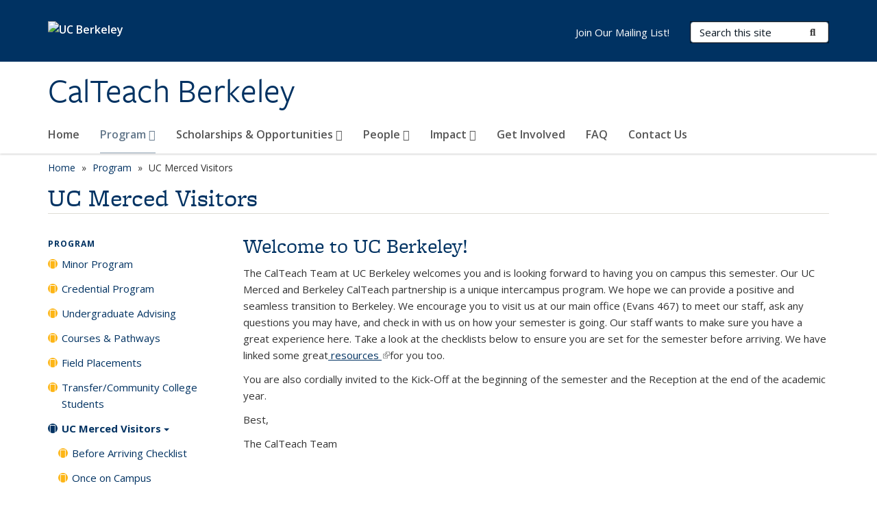

--- FILE ---
content_type: text/html; charset=utf-8
request_url: https://calteach.berkeley.edu/calteach-program/uc-merced-visitors
body_size: 7325
content:
<!DOCTYPE html>
<html lang="en" dir="ltr">
<head>
  <meta http-equiv="X-UA-Compatible" content="IE=edge" />
<meta http-equiv="Content-Type" content="text/html; charset=utf-8" />
<meta name="Generator" content="Drupal 7 (http://drupal.org)" />
<link rel="canonical" href="/calteach-program/uc-merced-visitors" />
<link rel="shortlink" href="/node/58" />
<link rel="shortcut icon" href="https://calteach.berkeley.edu/profiles/openberkeley/themes/openberkeley_theme_brand/favicon.ico" type="image/vnd.microsoft.icon" />
<meta name="viewport" content="width=device-width, initial-scale=1.0" />
  <meta name="twitter:dnt" content="on">
  <title>UC Merced Visitors | CalTeach Berkeley</title>
  <link type="text/css" rel="stylesheet" href="https://calteach.berkeley.edu/sites/default/files/css/css_kShW4RPmRstZ3SpIC-ZvVGNFVAi0WEMuCnI0ZkYIaFw.css" media="all" />
<link type="text/css" rel="stylesheet" href="https://calteach.berkeley.edu/sites/default/files/css/css_TnnMw6Mh72mEvaDujXjSbFOpptbdTbtXwXrVO5d8QpM.css" media="all" />
<link type="text/css" rel="stylesheet" href="https://calteach.berkeley.edu/sites/default/files/css/css_VTJqEpJ_kbGhyWnq6E__HtNmim_pFNj_xmqT2CnuFyk.css" media="all" />
<link type="text/css" rel="stylesheet" href="https://calteach.berkeley.edu/sites/default/files/css/css_P7--I-hb0gcJsTQhFYqCt9Bbt--MYpgAtnA2MzSE2j8.css" media="screen" />
<link type="text/css" rel="stylesheet" href="https://calteach.berkeley.edu/sites/default/files/css/css_cFAjbOKxgj7JVR8Sj0HnhobrA0UlGLYOY8sphl4Ngh8.css" media="all" />
<link type="text/css" rel="stylesheet" href="https://calteach.berkeley.edu/sites/default/files/css/css_fTfJo-dPtzirDva2c_4irCYiTua1w5HvujwppmNQxcE.css" media="all" />
<link type="text/css" rel="stylesheet" href="https://calteach.berkeley.edu/sites/default/files/css/css_l0nY-aVTB09v9_xTUkXAdhv2Pm24M2ixkWW-la0gqA0.css" media="all" />
<link type="text/css" rel="stylesheet" href="https://calteach.berkeley.edu/sites/default/files/css/css_qpsIBcs9JSa7ccwyEmky_c737hDf6nNOZA81Rs9WHqg.css" media="print" />
<link type="text/css" rel="stylesheet" href="https://calteach.berkeley.edu/sites/default/files/css/css_vVHKxTM0GJ1H06xa3A56ODjmnaQjaHfKtNGjZ_0rAHQ.css" media="all" />
<link type="text/css" rel="stylesheet" href="//fonts.googleapis.com/css?family=Open+Sans:300italic,400italic,600italic,700italic,800italic,400,300,600,700,800" media="all" />
<link type="text/css" rel="stylesheet" href="//use.typekit.net/aeg3kye.css" media="all" />
  <script type="application/json" data-drupal-selector="drupal-settings-json">{"basePath":"\/","pathPrefix":"","setHasJsCookie":0,"ajaxPageState":{"theme":"openberkeley_theme_brand","theme_token":"EMk1dzcG6khGvfWR_1iuM6ANbb76Q4xNjqORlrFYgFQ","js":{"profiles\/openberkeley\/modules\/panopoly\/panopoly_widgets\/panopoly-widgets.js":1,"profiles\/openberkeley\/modules\/panopoly\/panopoly_widgets\/panopoly-widgets-spotlight.js":1,"profiles\/openberkeley\/modules\/openberkeley\/openberkeley_admin\/openberkeley_admin_siteimprove.js":1,"profiles\/openberkeley\/themes\/openberkeley_theme_base\/assets\/js\/bootstrap-accessibility.js":1,"profiles\/openberkeley\/modules\/contrib\/jquery_update\/replace\/jquery\/1.10\/jquery.min.js":1,"misc\/jquery-extend-3.4.0.js":1,"misc\/jquery-html-prefilter-3.5.0-backport.js":1,"misc\/jquery.once.js":1,"misc\/drupal.js":1,"misc\/drupal-settings-loader.js":1,"profiles\/openberkeley\/libraries\/bootstrap\/js\/bootstrap.min.js":1,"profiles\/openberkeley\/modules\/contrib\/jquery_update\/replace\/ui\/ui\/minified\/jquery.ui.core.min.js":1,"profiles\/openberkeley\/modules\/contrib\/jquery_update\/replace\/ui\/ui\/minified\/jquery.ui.widget.min.js":1,"profiles\/openberkeley\/modules\/contrib\/jquery_update\/replace\/ui\/ui\/minified\/jquery.ui.tabs.min.js":1,"profiles\/openberkeley\/modules\/contrib\/jquery_update\/replace\/ui\/ui\/minified\/jquery.ui.accordion.min.js":1,"misc\/form-single-submit.js":1,"profiles\/openberkeley\/modules\/panopoly\/panopoly_images\/panopoly-images.js":1,"profiles\/openberkeley\/modules\/contrib\/entityreference\/js\/entityreference.js":1,"profiles\/openberkeley\/modules\/openberkeley\/openberkeley_faq\/openberkeley_faq.js":1,"profiles\/openberkeley\/modules\/openberkeley\/openberkeley_theme\/openberkeley_theme.js":1,"profiles\/openberkeley\/modules\/openberkeley\/openberkeley_twitter\/js\/openberkeley-twitter.js":1,"profiles\/openberkeley\/modules\/openberkeley\/openberkeley_wysiwyg_override\/js\/openberkeley-wysiwyg-override.js":1,"profiles\/openberkeley\/modules\/panopoly\/panopoly_magic\/panopoly-magic.js":1,"profiles\/openberkeley\/modules\/panopoly\/panopoly_theme\/js\/panopoly-accordion.js":1,"profiles\/openberkeley\/modules\/contrib\/caption_filter\/js\/caption-filter.js":1,"profiles\/openberkeley\/libraries\/maphilight\/jquery.maphilight.min.js":1,"profiles\/openberkeley\/libraries\/jquery.imagesloaded\/jquery.imagesloaded.min.js":1,"profiles\/openberkeley\/modules\/contrib\/google_analytics\/googleanalytics.js":1,"https:\/\/www.googletagmanager.com\/gtag\/js?id=UA-199135279-1":1,"public:\/\/js\/google-analytics-ebec7a478d8db8014003ddec29d898f3.js":1,"profiles\/openberkeley\/modules\/contrib\/extlink\/js\/extlink.js":1,"profiles\/openberkeley\/themes\/radix\/assets\/js\/radix.script.js":1,"profiles\/openberkeley\/themes\/openberkeley_theme_base\/assets\/js\/openberkeley_theme_base.script.js":1,"profiles\/openberkeley\/themes\/openberkeley_theme_base\/assets\/js\/drupal-announce.js":1,"profiles\/openberkeley\/themes\/openberkeley_theme_brand\/assets\/js\/openberkeley_theme_brand.script.js":1},"css":{"modules\/system\/system.base.css":1,"modules\/system\/system.messages.css":1,"modules\/system\/system.theme.css":1,"misc\/ui\/jquery.ui.theme.css":1,"misc\/ui\/jquery.ui.accordion.css":1,"modules\/field\/theme\/field.css":1,"profiles\/openberkeley\/modules\/contrib\/mvpcreator_theme\/css\/mvpcreator-theme.css":1,"modules\/node\/node.css":1,"profiles\/openberkeley\/modules\/openberkeley\/openberkeley_brand_widgets\/css\/openberkeley-widgets-hero.css":1,"profiles\/openberkeley\/modules\/openberkeley\/openberkeley_brand_widgets\/css\/openberkeley-widgets-image.css":1,"profiles\/openberkeley\/modules\/openberkeley\/openberkeley_brand_widgets\/css\/openberkeley-widgets-modal.css":1,"profiles\/openberkeley\/modules\/openberkeley\/openberkeley_brand_widgets\/css\/openberkeley-widgets-promo.css":1,"profiles\/openberkeley\/modules\/openberkeley\/openberkeley_brand_widgets\/css\/openberkeley-widgets-thumbnail-list.css":1,"profiles\/openberkeley\/modules\/openberkeley\/openberkeley_faq\/openberkeley_faq.css":1,"profiles\/openberkeley\/modules\/openberkeley\/openberkeley_news\/openberkeley_news.css":1,"profiles\/openberkeley\/modules\/openberkeley\/openberkeley_people\/openberkeley_people.css":1,"profiles\/openberkeley\/modules\/openberkeley\/openberkeley_theme\/openberkeley-theme.css":1,"profiles\/openberkeley\/modules\/openberkeley\/openberkeley_search\/openberkeley_top_results\/openberkeley_top_results.css":1,"profiles\/openberkeley\/modules\/openberkeley\/openberkeley_wysiwyg_override\/css\/openberkeley-wysiwyg-override-list-properties.css":1,"profiles\/openberkeley\/modules\/panopoly\/panopoly_core\/css\/panopoly-dropbutton.css":1,"profiles\/openberkeley\/modules\/panopoly\/panopoly_magic\/css\/panopoly-magic.css":1,"profiles\/openberkeley\/modules\/panopoly\/panopoly_theme\/css\/panopoly-featured.css":1,"profiles\/openberkeley\/modules\/panopoly\/panopoly_theme\/css\/panopoly-accordian.css":1,"profiles\/openberkeley\/modules\/panopoly\/panopoly_theme\/css\/panopoly-layouts.css":1,"profiles\/openberkeley\/modules\/panopoly\/panopoly_widgets\/panopoly-widgets.css":1,"profiles\/openberkeley\/modules\/panopoly\/panopoly_widgets\/panopoly-widgets-spotlight.css":1,"profiles\/openberkeley\/modules\/panopoly\/panopoly_wysiwyg\/panopoly-wysiwyg.css":1,"profiles\/openberkeley\/modules\/contrib\/radix_layouts\/radix_layouts.css":1,"modules\/search\/search.css":1,"modules\/user\/user.css":1,"profiles\/openberkeley\/modules\/contrib\/extlink\/css\/extlink.css":1,"profiles\/openberkeley\/modules\/contrib\/views\/css\/views.css":1,"profiles\/openberkeley\/modules\/openberkeley\/openberkeley_widgets\/openberkeley_widgets.css":1,"profiles\/openberkeley\/modules\/contrib\/caption_filter\/caption-filter.css":1,"profiles\/openberkeley\/modules\/contrib\/ctools\/css\/ctools.css":1,"profiles\/openberkeley\/modules\/contrib\/panels\/css\/panels.css":1,"profiles\/openberkeley\/themes\/openberkeley_theme_brand\/assets\/css\/bootstrap-custom.css":1,"profiles\/openberkeley\/themes\/openberkeley_theme_base\/assets\/css\/bootstrap-accessibility.css":1,"profiles\/openberkeley\/themes\/openberkeley_theme_base\/assets\/css\/openberkeley_theme_base.style.css":1,"profiles\/openberkeley\/themes\/openberkeley_theme_brand\/assets\/css\/openberkeley_theme_brand.style.css":1,"profiles\/openberkeley\/themes\/openberkeley_theme_brand\/assets\/css\/brand_openberkeley_event.css":1,"profiles\/openberkeley\/themes\/openberkeley_theme_brand\/assets\/css\/brand_openberkeley_event_reg.css":1,"profiles\/openberkeley\/themes\/openberkeley_theme_brand\/assets\/css\/brand_openberkeley_news.css":1,"profiles\/openberkeley\/themes\/openberkeley_theme_brand\/assets\/css\/brand_openberkeley_portfolio.css":1,"profiles\/openberkeley\/themes\/openberkeley_theme_brand\/assets\/css\/brand_openberkeley_privatepages.css":1,"profiles\/openberkeley\/themes\/openberkeley_theme_brand\/assets\/css\/brand_openberkeley_pubs.css":1,"profiles\/openberkeley\/themes\/openberkeley_theme_brand\/assets\/css\/brand_openberkeley_people.css":1,"profiles\/openberkeley\/themes\/openberkeley_theme_brand\/assets\/css\/brand_openberkeley_search.css":1,"profiles\/openberkeley\/themes\/openberkeley_theme_brand\/assets\/css\/brand_openberkeley_faq.css":1,"profiles\/openberkeley\/themes\/openberkeley_theme_brand\/assets\/css\/print.css":1,"profiles\/openberkeley\/modules\/openberkeley\/openberkeley_theme\/openberkeley-theme-collapsible.css":1,"profiles\/openberkeley\/modules\/openberkeley\/openberkeley_wysiwyg_override\/css\/openberkeley-wysiwyg-override.css":1,"profiles\/openberkeley\/modules\/panopoly\/panopoly_images\/panopoly-images.css":1,"profiles\/openberkeley\/themes\/openberkeley_theme_base\/assets\/fonts\/fontawesome-v6\/css\/fontawesome.min.css":1,"profiles\/openberkeley\/themes\/openberkeley_theme_base\/assets\/fonts\/fontawesome-v6\/css\/brands.min.css":1,"profiles\/openberkeley\/themes\/openberkeley_theme_base\/assets\/fonts\/fontawesome-v6\/css\/solid.min.css":1,"profiles\/openberkeley\/themes\/openberkeley_theme_base\/assets\/fonts\/fontawesome-v6\/css\/v4-font-face.min.css":1,"\/\/fonts.googleapis.com\/css?family=Open+Sans:300italic,400italic,600italic,700italic,800italic,400,300,600,700,800":1,"\/\/use.typekit.net\/aeg3kye.css":1}},"CToolsModal":{"modalSize":{"type":"scale","width":".9","height":".9","addWidth":0,"addHeight":0,"contentRight":25,"contentBottom":75},"modalOptions":{"opacity":".55","background-color":"#FFF"},"animationSpeed":"fast","modalTheme":"CToolsModalDialog","throbberTheme":"CToolsModalThrobber"},"panopoly_magic":{"pane_add_preview_mode":"single"},"googleanalytics":{"account":["UA-199135279-1","G-XRQZEVGJF0"],"trackOutbound":1,"trackMailto":1,"trackDownload":1,"trackDownloadExtensions":"7z|aac|arc|arj|asf|asx|avi|bin|csv|doc(x|m)?|dot(x|m)?|exe|flv|gif|gz|gzip|hqx|jar|jpe?g|js|mp(2|3|4|e?g)|mov(ie)?|msi|msp|pdf|phps|png|ppt(x|m)?|pot(x|m)?|pps(x|m)?|ppam|sld(x|m)?|thmx|qtm?|ra(m|r)?|sea|sit|tar|tgz|torrent|txt|wav|wma|wmv|wpd|xls(x|m|b)?|xlt(x|m)|xlam|xml|z|zip"},"urlIsAjaxTrusted":{"\/search\/node":true},"extlink":{"extTarget":0,"extClass":"ext","extLabel":"(link is external)","extImgClass":0,"extIconPlacement":"append","extSubdomains":0,"extExclude":"(calteach\\.berkeley\\.edu)","extInclude":"","extCssExclude":"map","extCssExplicit":"","extAlert":0,"extAlertText":"This link will take you to an external web site. We are not responsible for their content.","mailtoClass":"mailto","mailtoLabel":"(link sends e-mail)","extUseFontAwesome":false},"openberkeley_theme_base":{"disable_linearizable_tables":false,"file_link_icons":1}}</script>
<script type="text/javascript" src="https://calteach.berkeley.edu/sites/default/files/js/js_SJgtMdhzo0raDjyuHJR-mtSH_mzSDwMhzOyHsnAskDQ.js"></script>
<script type="text/javascript" src="https://calteach.berkeley.edu/sites/default/files/js/js_J1LDKrZlf6nq7Ka0onHwg3MUNfwG75SSQi30oTn81HA.js"></script>
<script type="text/javascript" src="https://calteach.berkeley.edu/sites/default/files/js/js_cZlJlWIHrFGC0F2Xp_eoJw6NhRESz6lnF0qX6vVXfss.js"></script>
<script type="text/javascript" src="https://calteach.berkeley.edu/sites/default/files/js/js_-XMY613WD2BTXjfxSlzZQ9Eo0bw4-h-ZZomLzclkVkU.js"></script>
<script type="text/javascript" src="https://www.googletagmanager.com/gtag/js?id=UA-199135279-1"></script>
<script type="text/javascript" src="https://calteach.berkeley.edu/sites/default/files/js/js_2KVUJpYhSMBnhIA_1VOHy-GgU60nAheOl2d0vLJr3E8.js"></script>
<script type="text/javascript" src="https://calteach.berkeley.edu/sites/default/files/js/js_dLmXSnakSlQtnZLfaN1SzmwinPEDYG7s4CVD6dWEOCk.js"></script>
</head>
<body class="html not-front not-logged-in one-sidebar sidebar-first page-node page-node- page-node-58 node-type-openberkeley-content-page region-content panel-layout-radix_boxton panel-region-contentmain no-slogan has-legacy-footer site-name-normal site-name-option-one" >
  <div id="skip-link" role="navigation" aria-label="Skip links">
    <a href="#main" class="element-invisible element-focusable">Skip to main content</a>
  </div>
      <header id="header" class="header">
  <div class="container">
    <div class="navbar navbar-default">
      <div class="home-branding">
        <a href="https://www.berkeley.edu" class="home-link"><div id="new-wordmark"><img src="/profiles/openberkeley/themes/openberkeley_theme_base/assets/images/logo-berkeley-white-2.svg" alt="UC Berkeley"></div></a>
              </div>
      <!-- Brand and toggle get grouped for better mobile display -->
      <button type="button" class="navbar-toggle collapsed" data-toggle="collapse" data-target="#navbar-collapse" aria-controls="navbar-collapse">
        <span class="sr-only">Toggle navigation</span>
        <span class="icon-bar"></span>
        <span class="icon-bar"></span>
        <span class="icon-bar"></span>
      </button>
      <div class="navbar-header">
        <div class="navbar-brand">
                    <div id="site-name-and-slogan">
                                                      <div id="site-name">
                                      <a href="/" rel="home" title="Home">
                      CalTeach Berkeley                    </a>
                                  </div>
                                    </div>
        </div>
      </div> <!-- /.navbar-header -->

      <!-- Collect the nav links, forms, and other content for toggling -->
      <nav class="collapse navbar-collapse" id="navbar-collapse" aria-label="Primary">
                  <form class="search-form clearfix navbar-form navbar-right" role="search" aria-label="Sitewide search" action="/search/node" method="post" id="search-form--2" accept-charset="UTF-8"><div><div class="container-inline form-inline form-wrapper" id="edit-basic--2"><div class="form-item form-type-textfield form-item-keys form-group">
  <label class="element-invisible" for="edit-keys--2">Search Terms </label>
 <input placeholder="Search this site" class="form-control form-control form-text" type="text" id="edit-keys--2" name="keys" value="" size="20" maxlength="255" />
</div>
<button type="submit" id="edit-submit--2" name="op" value="Submit Search" class="form-submit btn btn-default btn-primary"><span class="fa fa-search"></span> <span class="button-text">Submit Search</span></button></div><input type="hidden" name="form_build_id" value="form-6yOWvOUljpoAJ6wZ3JXD_riVsA0ABhNUapW0i_IZBOI" />
<input type="hidden" name="form_id" value="search_form" />
</div></form>                <div id="primary-nav">
                      <ul id="main-menu" class="menu nav navbar-nav">
              <li class="first leaf menu-link-home"><a href="/home">Home</a></li>
<li class="expanded active-trail dropdown active menu-link-program-"><a href="/program" class="active-trail dropdown-toggle" data-toggle="dropdown" data-target="#">Program <span class="fa fa-caret-down"></span></a><ul class="dropdown-menu"><li class="first leaf menu-link-minor-program"><a href="/program/minor-program">Minor Program</a></li>
<li class="leaf menu-link-credential-program"><a href="/program/credential-program">Credential Program</a></li>
<li class="leaf menu-link-undergraduate-advising"><a href="/program/undergraduate-advising">Undergraduate Advising</a></li>
<li class="leaf menu-link-courses--pathways"><a href="/program/courses-pathways">Courses &amp; Pathways</a></li>
<li class="leaf menu-link-field-placements"><a href="/program/field-placements">Field Placements</a></li>
<li class="collapsed menu-link-transfer-community-college-students"><a href="/program/transfercommunity-college-students">Transfer/Community College Students</a></li>
<li class="last collapsed active-trail active active menu-link-uc-merced-visitors"><a href="/calteach-program/uc-merced-visitors" class="active-trail active" aria-current="page">UC Merced Visitors</a></li>
</ul></li>
<li class="expanded dropdown menu-link-scholarships-amp-opportunities-"><a href="/scholarships-opportunities" class="dropdown-toggle" data-toggle="dropdown" data-target="#">Scholarships &amp; Opportunities <span class="fa fa-caret-down"></span></a><ul class="dropdown-menu"><li class="first leaf menu-link-stem-beyond-summer-internship"><a href="/scholarships-opportunities/stem-beyond-summer-internship" title="CalTeach offers paid summer internships working with K–12 students at leading Bay Area non-profit organizations.">STEM Beyond Summer Internship</a></li>
<li class="collapsed menu-link-summer-research-institute"><a href="/scholarships-opportunities/summer-research-institute">Summer Research Institute</a></li>
<li class="collapsed menu-link-scholarships"><a href="/scholarships-opportunities/scholarships">Scholarships</a></li>
<li class="last leaf menu-link-loan-forgiveness"><a href="/scholarships-opportunities/loan-forgiveness">Loan Forgiveness</a></li>
</ul></li>
<li class="expanded dropdown menu-link-people-"><a href="/people-0" class="dropdown-toggle" data-toggle="dropdown" data-target="#">People <span class="fa fa-caret-down"></span></a><ul class="dropdown-menu"><li class="first leaf menu-link-calteach-team"><a href="/people/calteach-team">CalTeach Team</a></li>
<li class="leaf menu-link-faculty-affiliates"><a href="/people/faculty-affiliates">Faculty Affiliates</a></li>
<li class="leaf menu-link-advisory-board"><a href="/people/advisory-board">Advisory Board</a></li>
<li class="last leaf menu-link-funders--partners"><a href="/people/funders-partners">Funders &amp; Partners</a></li>
</ul></li>
<li class="expanded dropdown menu-link-impact-"><a href="/impact" class="dropdown-toggle" data-toggle="dropdown" data-target="#">Impact <span class="fa fa-caret-down"></span></a><ul class="dropdown-menu"><li class="first last leaf menu-link-community-success---graduates"><a href="/impact/community-success-graduates">Community Success - Graduates</a></li>
</ul></li>
<li class="leaf menu-link-get-involved"><a href="/get-involved-0">Get Involved</a></li>
<li class="leaf menu-link-faq"><a href="/frequently-asked-questions">FAQ</a></li>
<li class="last leaf menu-link-contact-us"><a href="/contact-us">Contact Us</a></li>
            </ul>
                  </div>
        <div id="secondary-nav">
          <div class="container">
            <div class="secondary-nav-quick-links-wrapper">
                              <h2 class="visible-xs visible-sm">Secondary navigation</h2>
                <ul id="secondary-menu" class="menu nav navbar-nav navbar-right">
                  <li class="first last leaf menu-link-join-our-mailing-list"><a href="/newsletter" title="">Join Our Mailing List!</a></li>

                                  </ul>
                          </div>
          </div>
        </div>
      </nav><!-- /.navbar-collapse -->
    </div><!-- /.navbar -->
  </div> <!-- /.container -->
</header>

<div id="main-wrapper" class="main-wrapper ">
  <nav id="pre-content" class="container" aria-label="Breadcrumbs">
    <div class="row">
      <div class="col-md-12">
                  <div id="breadcrumb" class="visible-desktop">
            <div class="item-list"><ul class="breadcrumb"><li class="first"><a href="/home">Home</a></li>
<li><a href="/program">Program</a></li>
<li class="last">UC Merced Visitors</li>
</ul></div>          </div>
              </div>
    </div>
  </nav> <!-- /#pre-content -->
  <div id="main" role="main" tabIndex="-1">
    <div id="title-pre-content" class="container">
      <div class="row">
        <div class="col-md-12">
                  <div class="page-title">
            <div class="container">
              <h1 class="title">UC Merced Visitors</h1>
            </div>
          </div>
                  <div id="page-header">
                                        </div>
        </div>
      </div>
    </div> <!-- /#title-pre-content -->
        <div id="main-content" class="container">
          <div id="content" class="col-md-9 col-md-push-3">
        <div class="main">
          <div id="main-inner">
              <div class="region region-content">
    
<div class="panel-display boxton clearfix radix-boxton" id="page-page">

  <div class="container-fluid">
    <div class="row">
      <div class="col-md-12 radix-layouts-content panel-panel">
        <div class="panel-panel-inner">
          <div class="panel-pane pane-node-content"  >
  
      
  
  <div class="pane-content">
    <article class="node node-openberkeley-content-page node-view--full clearfix">

  
      
  
  <div class="content">
    <div class="field field-name-body field-type-text-with-summary field-label-hidden"><div class="field-items"><div class="field-item even"><h2>Welcome to UC Berkeley!</h2>
<p>The CalTeach Team at UC Berkeley welcomes you and is looking forward to having you on campus this semester. Our UC Merced and Berkeley CalTeach partnership is a unique intercampus program. We hope we can provide a positive and seamless transition to Berkeley. We encourage you to visit us at our main office (Evans 467) to meet our staff, ask any questions you may have, and check in with us on how your semester is going. Our staff wants to make sure you have a great experience here. Take a look at the checklists below to ensure you are set for the semester before arriving. We have linked some great<a href="https://drive.google.com/open?id=1H7595y-t7LmDAVAw9y_MMeKSpSfW29fu" target="_blank" rel="noopener noreferrer"> resources </a>for you too.</p>
<p>You are also cordially invited to the Kick-Off at the beginning of the semester and the Reception at the end of the academic year.</p>
<p>Best,</p>
<p>The CalTeach Team</p></div></div></div>  </div>

  
  
</article>
  </div>

  
  </div>
        </div>
      </div>
    </div>
  </div>

</div><!-- /.boxton -->
  </div>
          </div>
        </div> <!-- /.main -->
      </div> <!-- /#content -->
            <div id="sidebar-first" class="col-md-3 col-md-pull-9">
          <div class="region region-sidebar-first">
    <nav class="block block-menu-block block--" aria-label="Local">

        <h2 class="block__title"><a href="/program" class="active-trail">Program</a></h2>
    
  <div class="block__content">
    <div class="menu-block-wrapper menu-block-1 menu-name-main-menu menu-level-2">
  <ul class="menu nav nav-pills nav-stacked"><li class="first leaf menu-mlid-1827 menu-link-minor-program"><a href="/program/minor-program">Minor Program</a></li>
<li class="leaf menu-mlid-1864 menu-link-credential-program"><a href="/program/credential-program">Credential Program</a></li>
<li class="leaf menu-mlid-1856 menu-link-undergraduate-advising"><a href="/program/undergraduate-advising">Undergraduate Advising</a></li>
<li class="leaf menu-mlid-1828 menu-link-courses--pathways"><a href="/program/courses-pathways">Courses &amp; Pathways</a></li>
<li class="leaf menu-mlid-1866 menu-link-field-placements"><a href="/program/field-placements">Field Placements</a></li>
<li class="collapsed menu-mlid-6750 menu-link-transfer-community-college-students"><a href="/program/transfercommunity-college-students">Transfer/Community College Students</a></li>
<li class="last expanded active-trail active menu-mlid-1867 active active menu-link-uc-merced-visitors"><a href="/calteach-program/uc-merced-visitors" class="active-trail active" aria-current="page">UC Merced Visitors<span class="caret"></span></a><ul class="menu nav nav-pills nav-stacked"><li class="first leaf menu-mlid-1868 menu-link-before-arriving-checklist"><a href="/calteach-program/uc-merced-visitors/arriving-checklist">Before Arriving Checklist</a></li>
<li class="leaf menu-mlid-1869 menu-link-once-on-campus"><a href="/calteach-program/uc-merced-visitors/once-campus">Once on Campus</a></li>
<li class="last leaf menu-mlid-1870 menu-link-ucb-ucm-program-structure"><a href="/calteach-program/uc-merced-visitors/ucb-ucm-program-structure">UCB-UCM Program Structure</a></li>
</ul></li>
</ul></div>
  </div>
</nav>
  </div>
      </div> <!-- /#sidebar-first -->
                </div> <!-- /#main-content -->
  </div> <!-- role main -->
</div> <!-- /#main-wrapper -->

<footer id="footer" class="footer">
    <div id="footer-main">
    <div class="container">
              <div id="footer-legacy-group" class="row footer-legacy">
          <div class="col-md-3">
              <div class="region region-footer-first">
    <div class="block block-block block--address">

        <h2 class="block__title">Address</h2>
    
  <div class="block__content">
    <p><span>CalTeach Berkeley</span><br><span>467 Evans Hall #3860</span><br><span>Berkeley, CA 94720-3860</span></p>  </div>
</div>
  </div>
          </div>
          <div class="col-md-3">
              <div class="region region-footer-second">
    <div class="block block-block block--phone---email">

        <h2 class="block__title">Phone / Email</h2>
    
  <div class="block__content">
    <p><span>Email</span><span>: </span><a href="mailto:calteach@berkeley.edu" rel="noreferrer">calteach@berkeley.edu</a><br><span>Phone</span><span>: (510) 643-3813</span><br><span>Fax</span><span>: (510) 643-2261</span></p>  </div>
</div>
  </div>
          </div>
          <div class="col-md-3">
              <div class="region region-footer-third">
    <div class="block block-block block--quick-links">

        <h2 class="block__title">Quick Links</h2>
    
  <div class="block__content">
    <p><a href="https://calteach.berkeley.edu/program">CalTeach Program</a><br> <a href="https://calteach.berkeley.edu/scholarships-opportunities">Scholarships &amp; Opportunities </a><br> <a href="https://calteach.berkeley.edu/people-0">People </a><br> <a href="https://calteach.berkeley.edu/impact">Impact</a><br><a href="https://calteach.berkeley.edu/frequently-asked-questions">FAQ</a></p>  </div>
</div>
  </div>
          </div>
          <div class="col-md-3">
              <div class="region region-footer-fourth">
    <div class="block block-block block--university-of-california-berkeley">

        <h2 class="block__title">University of California, Berkeley</h2>
    
  <div class="block__content">
    <p><a href="https://www.berkeley.edu" rel="noreferrer">Berkeley Main Page</a><br> <a href="https://www.berkeley.edu/about/leadership" rel="noreferrer">Campus Administration</a><br> <a href="http://news.berkeley.edu" rel="noreferrer">Berkeley News</a><br> <a href="https://campaign.berkeley.edu" rel="noreferrer">The Campaign for Berkeley</a><br> <a href="http://visit.berkeley.edu/" rel="noreferrer">Visiting Berkeley</a><br> <a href="https://events.berkeley.edu" rel="noreferrer">Campus Events</a></p>  </div>
</div>
  </div>
          </div>
        </div>

                  <div id="footer-legacy-single" class="row footer-legacy">
            <div class="col-md-12">
                <div class="region region-footer">
    <div class="block block-menu block-- pull-left">

      
  <div class="block__content">
    <ul class="nav nav-pills"><li class="first leaf menu-link-home"><a href="/home">Home</a></li>
<li class="last leaf menu-link-credits"><a href="/credits">Credits</a></li>
</ul>  </div>
</div>
  </div>

                          </div>
          </div>
                  </div>
  </div>
  <div id="footer-bottom">
    <div class="container">
      <div class="row">
              </div>
      <div class="row">
                  <div class="col-md-4">
                          <a href="https://www.berkeley.edu" rel="external" id="footer-logo">
                <img src="/profiles/openberkeley/themes/openberkeley_theme_brand/assets/images/logo-berkeley-gold.svg" alt="UC Berkeley" />
              </a>
                      </div>
          <div class="col-md-8">
              <ul class="openberkeley-list-unbullet">
                                    <li id="openberkeley"><small><a href="https://open.berkeley.edu">Powered by Open Berkeley</a></small></li>
                    <li id="accessibility-info"><small><a href="https://dap.berkeley.edu/get-help/report-web-accessibility-issue">Accessibility<span class="element-invisible"> Statement</span></a></small></li>
                    <li id="nondiscrimination"><small><a href="https://ophd.berkeley.edu/policies-and-procedures/nondiscrimination-policy-statement">Nondiscrimination<span class="element-invisible"> Policy Statement</span></a></small></li>
                    <li id="openberkeley-privacy-statement"><small><a href="https://open.berkeley.edu/privacy-statement">Privacy<span class="element-invisible"> Statement</span></a></small></li>
                                                    <li class="copyright"><small>Copyright © 2026 UC Regents; all rights reserved
</small></li>
                              </ul>
            <p><small class="back-to-top"><a href="#skip-link">Back to Top</a></small></p>
          </div>
              </div>
    </div>
  </div>
</footer>
  <script type="text/javascript" src="https://calteach.berkeley.edu/sites/default/files/js/js_i91eXA1hlQ19ij0gQj-5Pyt3dDwj7KAen7yCjk7GTzY.js"></script>
<script type="text/javascript" src="https://calteach.berkeley.edu/sites/default/files/js/js_lt1kI2u-wMEf8J8KYX6ak2cSk8aYuY7vOgFkCdX5-B0.js"></script>
</body>
</html>